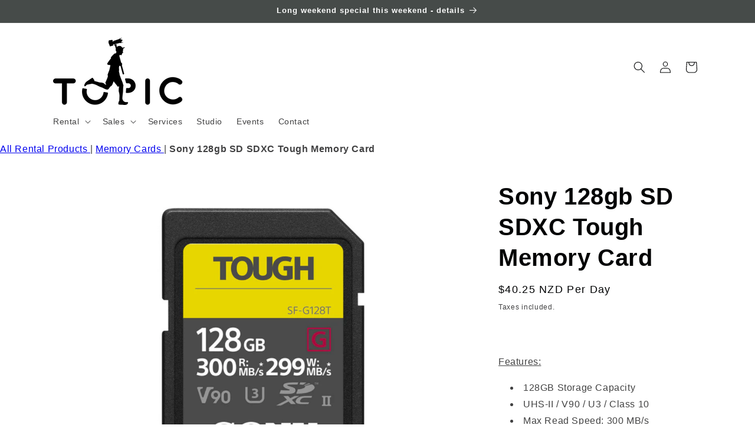

--- FILE ---
content_type: text/javascript; charset=utf-8
request_url: https://topicrentals.co.nz/products/sony-128gb-sf-g-tough-series-uhs-ii-sdxc-memory-card.js
body_size: 593
content:
{"id":6692448600236,"title":"Sony 128gb SD SDXC Tough Memory Card","handle":"sony-128gb-sf-g-tough-series-uhs-ii-sdxc-memory-card","description":"\u003cdiv data-id=\"sony-tough-128gb-v90-sd-card\" class=\"booqable-product-button\"\u003e\u003cbr\u003e\u003c\/div\u003e\n\u003cp\u003e\u003cspan style=\"text-decoration: underline;\"\u003eFeatures:\u003c\/span\u003e\u003c\/p\u003e\n\u003cul\u003e\n\u003cli class=\"listItem_1k-sWDbEV5fQJj1k-1SEFn\" data-selenium=\"sellingPointsListItem\"\u003e128GB Storage Capacity\u003c\/li\u003e\n\u003cli class=\"listItem_1k-sWDbEV5fQJj1k-1SEFn\" data-selenium=\"sellingPointsListItem\"\u003eUHS-II \/ V90 \/ U3 \/ Class 10\u003c\/li\u003e\n\u003cli class=\"listItem_1k-sWDbEV5fQJj1k-1SEFn\" data-selenium=\"sellingPointsListItem\"\u003eMax Read Speed: 300 MB\/s\u003c\/li\u003e\n\u003cli class=\"listItem_1k-sWDbEV5fQJj1k-1SEFn\" data-selenium=\"sellingPointsListItem\"\u003eMax Write Speed: 299 MB\/s\u003c\/li\u003e\n\u003c\/ul\u003e\n\u003cp\u003e\u003cspan style=\"text-decoration: underline;\"\u003eRental of Sony 128GB SF-G Tough Series UHS-II SDXC Memory Card Includes: \u003c\/span\u003e\u003c\/p\u003e\n\u003cp\u003e\u003cspan\u003e1 x Sony 128GB SF-G Tough Series UHS-II SDXC Memory Card\u003c\/span\u003e\u003c\/p\u003e\n\u003cp\u003e\u003cspan style=\"text-decoration: underline;\"\u003ePricing:\u003c\/span\u003e\u003c\/p\u003e\n\u003cp\u003e\u003cmeta charset=\"utf-8\"\u003e1 Day Price Excl. GST: $35.00 \u003cbr\u003e1 Day Price Incl. GST: $40.25\u003cbr\u003e1 Week Price Excl. GST: $140.00 \u003cbr\u003e1 Week Price Incl. GST: $161.00\u003c\/p\u003e","published_at":"2021-08-26T09:35:26+12:00","created_at":"2021-05-15T11:31:57+12:00","vendor":"Topicrentals","type":"Memory Cards","tags":["Memory Cards","Rental","SD Card"],"price":4025,"price_min":4025,"price_max":4025,"available":true,"price_varies":false,"compare_at_price":null,"compare_at_price_min":0,"compare_at_price_max":0,"compare_at_price_varies":false,"variants":[{"id":39732808646828,"title":"Default Title","option1":"Default Title","option2":null,"option3":null,"sku":"SD 128gb","requires_shipping":true,"taxable":true,"featured_image":null,"available":true,"name":"Sony 128gb SD SDXC Tough Memory Card","public_title":null,"options":["Default Title"],"price":4025,"weight":1000,"compare_at_price":null,"inventory_management":"shopify","barcode":"EFF99FD532E","requires_selling_plan":false,"selling_plan_allocations":[]}],"images":["\/\/cdn.shopify.com\/s\/files\/1\/0565\/8057\/1308\/products\/Sony128GBSF-GToughSeriesUHS-IISDXCMemoryCard.jpg?v=1629927347"],"featured_image":"\/\/cdn.shopify.com\/s\/files\/1\/0565\/8057\/1308\/products\/Sony128GBSF-GToughSeriesUHS-IISDXCMemoryCard.jpg?v=1629927347","options":[{"name":"Title","position":1,"values":["Default Title"]}],"url":"\/products\/sony-128gb-sf-g-tough-series-uhs-ii-sdxc-memory-card","media":[{"alt":"Sony SD 128GB Memory card for hire","id":22262208561324,"position":1,"preview_image":{"aspect_ratio":1.0,"height":1800,"width":1800,"src":"https:\/\/cdn.shopify.com\/s\/files\/1\/0565\/8057\/1308\/products\/Sony128GBSF-GToughSeriesUHS-IISDXCMemoryCard.jpg?v=1629927347"},"aspect_ratio":1.0,"height":1800,"media_type":"image","src":"https:\/\/cdn.shopify.com\/s\/files\/1\/0565\/8057\/1308\/products\/Sony128GBSF-GToughSeriesUHS-IISDXCMemoryCard.jpg?v=1629927347","width":1800}],"requires_selling_plan":false,"selling_plan_groups":[]}

--- FILE ---
content_type: text/javascript; charset=utf-8
request_url: https://topicrentals.co.nz/products/sony-128gb-sf-g-tough-series-uhs-ii-sdxc-memory-card.js
body_size: 596
content:
{"id":6692448600236,"title":"Sony 128gb SD SDXC Tough Memory Card","handle":"sony-128gb-sf-g-tough-series-uhs-ii-sdxc-memory-card","description":"\u003cdiv data-id=\"sony-tough-128gb-v90-sd-card\" class=\"booqable-product-button\"\u003e\u003cbr\u003e\u003c\/div\u003e\n\u003cp\u003e\u003cspan style=\"text-decoration: underline;\"\u003eFeatures:\u003c\/span\u003e\u003c\/p\u003e\n\u003cul\u003e\n\u003cli class=\"listItem_1k-sWDbEV5fQJj1k-1SEFn\" data-selenium=\"sellingPointsListItem\"\u003e128GB Storage Capacity\u003c\/li\u003e\n\u003cli class=\"listItem_1k-sWDbEV5fQJj1k-1SEFn\" data-selenium=\"sellingPointsListItem\"\u003eUHS-II \/ V90 \/ U3 \/ Class 10\u003c\/li\u003e\n\u003cli class=\"listItem_1k-sWDbEV5fQJj1k-1SEFn\" data-selenium=\"sellingPointsListItem\"\u003eMax Read Speed: 300 MB\/s\u003c\/li\u003e\n\u003cli class=\"listItem_1k-sWDbEV5fQJj1k-1SEFn\" data-selenium=\"sellingPointsListItem\"\u003eMax Write Speed: 299 MB\/s\u003c\/li\u003e\n\u003c\/ul\u003e\n\u003cp\u003e\u003cspan style=\"text-decoration: underline;\"\u003eRental of Sony 128GB SF-G Tough Series UHS-II SDXC Memory Card Includes: \u003c\/span\u003e\u003c\/p\u003e\n\u003cp\u003e\u003cspan\u003e1 x Sony 128GB SF-G Tough Series UHS-II SDXC Memory Card\u003c\/span\u003e\u003c\/p\u003e\n\u003cp\u003e\u003cspan style=\"text-decoration: underline;\"\u003ePricing:\u003c\/span\u003e\u003c\/p\u003e\n\u003cp\u003e\u003cmeta charset=\"utf-8\"\u003e1 Day Price Excl. GST: $35.00 \u003cbr\u003e1 Day Price Incl. GST: $40.25\u003cbr\u003e1 Week Price Excl. GST: $140.00 \u003cbr\u003e1 Week Price Incl. GST: $161.00\u003c\/p\u003e","published_at":"2021-08-26T09:35:26+12:00","created_at":"2021-05-15T11:31:57+12:00","vendor":"Topicrentals","type":"Memory Cards","tags":["Memory Cards","Rental","SD Card"],"price":4025,"price_min":4025,"price_max":4025,"available":true,"price_varies":false,"compare_at_price":null,"compare_at_price_min":0,"compare_at_price_max":0,"compare_at_price_varies":false,"variants":[{"id":39732808646828,"title":"Default Title","option1":"Default Title","option2":null,"option3":null,"sku":"SD 128gb","requires_shipping":true,"taxable":true,"featured_image":null,"available":true,"name":"Sony 128gb SD SDXC Tough Memory Card","public_title":null,"options":["Default Title"],"price":4025,"weight":1000,"compare_at_price":null,"inventory_management":"shopify","barcode":"EFF99FD532E","requires_selling_plan":false,"selling_plan_allocations":[]}],"images":["\/\/cdn.shopify.com\/s\/files\/1\/0565\/8057\/1308\/products\/Sony128GBSF-GToughSeriesUHS-IISDXCMemoryCard.jpg?v=1629927347"],"featured_image":"\/\/cdn.shopify.com\/s\/files\/1\/0565\/8057\/1308\/products\/Sony128GBSF-GToughSeriesUHS-IISDXCMemoryCard.jpg?v=1629927347","options":[{"name":"Title","position":1,"values":["Default Title"]}],"url":"\/products\/sony-128gb-sf-g-tough-series-uhs-ii-sdxc-memory-card","media":[{"alt":"Sony SD 128GB Memory card for hire","id":22262208561324,"position":1,"preview_image":{"aspect_ratio":1.0,"height":1800,"width":1800,"src":"https:\/\/cdn.shopify.com\/s\/files\/1\/0565\/8057\/1308\/products\/Sony128GBSF-GToughSeriesUHS-IISDXCMemoryCard.jpg?v=1629927347"},"aspect_ratio":1.0,"height":1800,"media_type":"image","src":"https:\/\/cdn.shopify.com\/s\/files\/1\/0565\/8057\/1308\/products\/Sony128GBSF-GToughSeriesUHS-IISDXCMemoryCard.jpg?v=1629927347","width":1800}],"requires_selling_plan":false,"selling_plan_groups":[]}